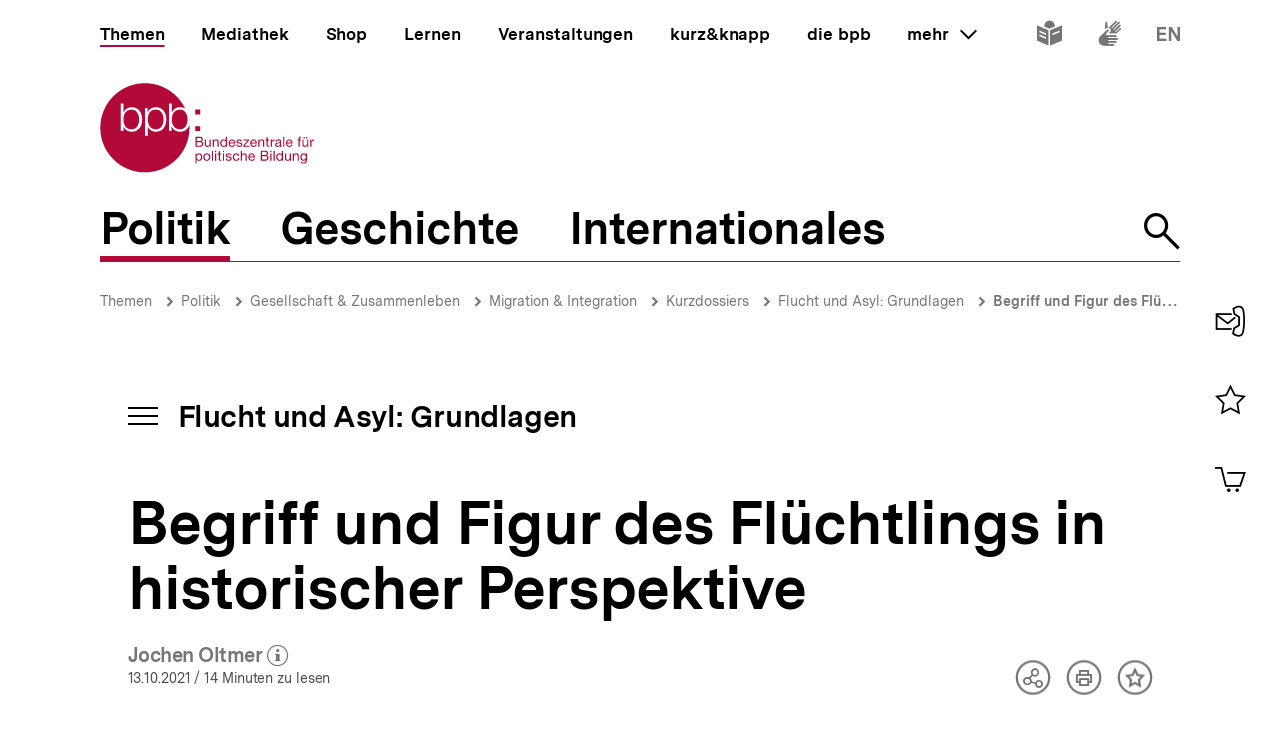

--- FILE ---
content_type: text/javascript
request_url: https://www.bpb.de/themes/custom/bpbtheme/assets/js/2729.ad3485d47cf644048a8c.js
body_size: 531
content:
"use strict";(self.webpackChunkbpb_2019=self.webpackChunkbpb_2019||[]).push([[2729],{12729:function(t,e,o){o.r(e),o.d(e,{default:function(){return r}});o(74916),o(4723);var n={props:{targetId:{type:String,required:!0}},mounted:function(){var t=window.location.hash;t.match(/#footnote-target-/g)&&(this.emit(),setTimeout((function(){document.querySelector("".concat(t)).focus()}),0))},methods:{clickHandler:function(){this.emit(),this.setFocus()},emit:function(){this.$root.$emit("footnote")},setFocus:function(){var t=this;this.$nextTick((function(){document.querySelector("#footnote-target-".concat(t.targetId)).focus()}))}}},c=(0,o(51900).Z)(n,(function(){var t=this,e=t._self._c;return e("a",{directives:[{name:"smooth-scroll",rawName:"v-smooth-scroll"}],staticClass:"footnote-reference footnote-anchor",attrs:{id:"footnote-reference-".concat(t.targetId),href:"#footnote-target-".concat(t.targetId)},on:{click:function(e){return e.preventDefault(),t.clickHandler.apply(null,arguments)}}},[e("span",{staticClass:"a-visually-hidden"},[e("a-label",{attrs:{path:"footnote.to-target","is-visible":!0}})],1),t._v("["+t._s(t.targetId)+"]")])}),[],!1,null,null,null),r=c.exports}}]);
//# sourceMappingURL=2729.ad3485d47cf644048a8c.js.map